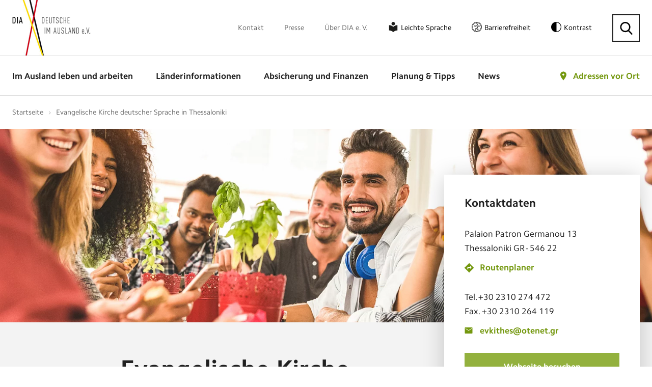

--- FILE ---
content_type: text/html; charset=utf-8
request_url: https://www.deutsche-im-ausland.org/adressen-im-ausland/evangelische-kirche-deutscher-sprache-in-thessaloniki.html
body_size: 11632
content:
<!DOCTYPE html>
<html lang="de">
<head>
<script>window.gdprAppliesGlobally=true;if(!("cmp_id" in window)||window.cmp_id<1){window.cmp_id=0}if(!("cmp_cdid" in window)){window.cmp_cdid="72d2c5b6ee52"}if(!("cmp_params" in window)){window.cmp_params=""}if(!("cmp_host" in window)){window.cmp_host="delivery.consentmanager.net"}if(!("cmp_cdn" in window)){window.cmp_cdn="cdn.consentmanager.net"}if(!("cmp_proto" in window)){window.cmp_proto="https:"}if(!("cmp_codesrc" in window)){window.cmp_codesrc="1"}window.cmp_getsupportedLangs=function(){var b=["DE","EN","FR","IT","NO","DA","FI","ES","PT","RO","BG","ET","EL","GA","HR","LV","LT","MT","NL","PL","SV","SK","SL","CS","HU","RU","SR","ZH","TR","UK","AR","BS"];if("cmp_customlanguages" in window){for(var a=0;a<window.cmp_customlanguages.length;a++){b.push(window.cmp_customlanguages[a].l.toUpperCase())}}return b};window.cmp_getRTLLangs=function(){var a=["AR"];if("cmp_customlanguages" in window){for(var b=0;b<window.cmp_customlanguages.length;b++){if("r" in window.cmp_customlanguages[b]&&window.cmp_customlanguages[b].r){a.push(window.cmp_customlanguages[b].l)}}}return a};window.cmp_getlang=function(j){if(typeof(j)!="boolean"){j=true}if(j&&typeof(cmp_getlang.usedlang)=="string"&&cmp_getlang.usedlang!==""){return cmp_getlang.usedlang}var g=window.cmp_getsupportedLangs();var c=[];var f=location.hash;var e=location.search;var a="languages" in navigator?navigator.languages:[];if(f.indexOf("cmplang=")!=-1){c.push(f.substr(f.indexOf("cmplang=")+8,2).toUpperCase())}else{if(e.indexOf("cmplang=")!=-1){c.push(e.substr(e.indexOf("cmplang=")+8,2).toUpperCase())}else{if("cmp_setlang" in window&&window.cmp_setlang!=""){c.push(window.cmp_setlang.toUpperCase())}else{if(a.length>0){for(var d=0;d<a.length;d++){c.push(a[d])}}}}}if("language" in navigator){c.push(navigator.language)}if("userLanguage" in navigator){c.push(navigator.userLanguage)}var h="";for(var d=0;d<c.length;d++){var b=c[d].toUpperCase();if(g.indexOf(b)!=-1){h=b;break}if(b.indexOf("-")!=-1){b=b.substr(0,2)}if(g.indexOf(b)!=-1){h=b;break}}if(h==""&&typeof(cmp_getlang.defaultlang)=="string"&&cmp_getlang.defaultlang!==""){return cmp_getlang.defaultlang}else{if(h==""){h="EN"}}h=h.toUpperCase();return h};(function(){var n=document;var p=window;var f="";var b="_en";if("cmp_getlang" in p){f=p.cmp_getlang().toLowerCase();if("cmp_customlanguages" in p){for(var h=0;h<p.cmp_customlanguages.length;h++){if(p.cmp_customlanguages[h].l.toUpperCase()==f.toUpperCase()){f="en";break}}}b="_"+f}function g(e,d){var l="";e+="=";var i=e.length;if(location.hash.indexOf(e)!=-1){l=location.hash.substr(location.hash.indexOf(e)+i,9999)}else{if(location.search.indexOf(e)!=-1){l=location.search.substr(location.search.indexOf(e)+i,9999)}else{return d}}if(l.indexOf("&")!=-1){l=l.substr(0,l.indexOf("&"))}return l}var j=("cmp_proto" in p)?p.cmp_proto:"https:";var o=["cmp_id","cmp_params","cmp_host","cmp_cdn","cmp_proto"];for(var h=0;h<o.length;h++){if(g(o[h],"%%%")!="%%%"){window[o[h]]=g(o[h],"")}}var k=("cmp_ref" in p)?p.cmp_ref:location.href;var q=n.createElement("script");q.setAttribute("data-cmp-ab","1");var c=g("cmpdesign","");var a=g("cmpregulationkey","");q.src=j+"//"+p.cmp_host+"/delivery/cmp.php?"+("cmp_id" in p&&p.cmp_id>0?"id="+p.cmp_id:"")+("cmp_cdid" in p?"cdid="+p.cmp_cdid:"")+"&h="+encodeURIComponent(k)+(c!=""?"&cmpdesign="+encodeURIComponent(c):"")+(a!=""?"&cmpregulationkey="+encodeURIComponent(a):"")+("cmp_params" in p?"&"+p.cmp_params:"")+(n.cookie.length>0?"&__cmpfcc=1":"")+"&l="+f.toLowerCase()+"&o="+(new Date()).getTime();q.type="text/javascript";q.async=true;if(n.currentScript){n.currentScript.parentElement.appendChild(q)}else{if(n.body){n.body.appendChild(q)}else{var m=n.getElementsByTagName("body");if(m.length==0){m=n.getElementsByTagName("div")}if(m.length==0){m=n.getElementsByTagName("span")}if(m.length==0){m=n.getElementsByTagName("ins")}if(m.length==0){m=n.getElementsByTagName("script")}if(m.length==0){m=n.getElementsByTagName("head")}if(m.length>0){m[0].appendChild(q)}}}var q=n.createElement("script");q.src=j+"//"+p.cmp_cdn+"/delivery/js/cmp"+b+".min.js";q.type="text/javascript";q.setAttribute("data-cmp-ab","1");q.async=true;if(n.currentScript){n.currentScript.parentElement.appendChild(q)}else{if(n.body){n.body.appendChild(q)}else{var m=n.getElementsByTagName("body");if(m.length==0){m=n.getElementsByTagName("div")}if(m.length==0){m=n.getElementsByTagName("span")}if(m.length==0){m=n.getElementsByTagName("ins")}if(m.length==0){m=n.getElementsByTagName("script")}if(m.length==0){m=n.getElementsByTagName("head")}if(m.length>0){m[0].appendChild(q)}}}})();window.cmp_addFrame=function(b){if(!window.frames[b]){if(document.body){var a=document.createElement("iframe");a.style.cssText="display:none";a.name=b;document.body.appendChild(a)}else{window.setTimeout(window.cmp_addFrame,10,b)}}};window.cmp_rc=function(h){var b=document.cookie;var f="";var d=0;while(b!=""&&d<100){d++;while(b.substr(0,1)==" "){b=b.substr(1,b.length)}var g=b.substring(0,b.indexOf("="));if(b.indexOf(";")!=-1){var c=b.substring(b.indexOf("=")+1,b.indexOf(";"))}else{var c=b.substr(b.indexOf("=")+1,b.length)}if(h==g){f=c}var e=b.indexOf(";")+1;if(e==0){e=b.length}b=b.substring(e,b.length)}return(f)};window.cmp_stub=function(){var a=arguments;__cmp.a=__cmp.a||[];if(!a.length){return __cmp.a}else{if(a[0]==="ping"){if(a[1]===2){a[2]({gdprApplies:gdprAppliesGlobally,cmpLoaded:false,cmpStatus:"stub",displayStatus:"hidden",apiVersion:"2.0",cmpId:31},true)}else{a[2](false,true)}}else{if(a[0]==="getUSPData"){a[2]({version:1,uspString:window.cmp_rc("")},true)}else{if(a[0]==="getTCData"){__cmp.a.push([].slice.apply(a))}else{if(a[0]==="addEventListener"||a[0]==="removeEventListener"){__cmp.a.push([].slice.apply(a))}else{if(a.length==4&&a[3]===false){a[2]({},false)}else{__cmp.a.push([].slice.apply(a))}}}}}}};window.cmp_msghandler=function(d){var a=typeof d.data==="string";try{var c=a?JSON.parse(d.data):d.data}catch(f){var c=null}if(typeof(c)==="object"&&c!==null&&"__cmpCall" in c){var b=c.__cmpCall;window.__cmp(b.command,b.parameter,function(h,g){var e={__cmpReturn:{returnValue:h,success:g,callId:b.callId}};d.source.postMessage(a?JSON.stringify(e):e,"*")})}if(typeof(c)==="object"&&c!==null&&"__uspapiCall" in c){var b=c.__uspapiCall;window.__uspapi(b.command,b.version,function(h,g){var e={__uspapiReturn:{returnValue:h,success:g,callId:b.callId}};d.source.postMessage(a?JSON.stringify(e):e,"*")})}if(typeof(c)==="object"&&c!==null&&"__tcfapiCall" in c){var b=c.__tcfapiCall;window.__tcfapi(b.command,b.version,function(h,g){var e={__tcfapiReturn:{returnValue:h,success:g,callId:b.callId}};d.source.postMessage(a?JSON.stringify(e):e,"*")},b.parameter)}};window.cmp_setStub=function(a){if(!(a in window)||(typeof(window[a])!=="function"&&typeof(window[a])!=="object"&&(typeof(window[a])==="undefined"||window[a]!==null))){window[a]=window.cmp_stub;window[a].msgHandler=window.cmp_msghandler;window.addEventListener("message",window.cmp_msghandler,false)}};window.cmp_addFrame("__cmpLocator");if(!("cmp_disableusp" in window)||!window.cmp_disableusp){window.cmp_addFrame("__uspapiLocator")}if(!("cmp_disabletcf" in window)||!window.cmp_disabletcf){window.cmp_addFrame("__tcfapiLocator")}window.cmp_setStub("__cmp");if(!("cmp_disabletcf" in window)||!window.cmp_disabletcf){window.cmp_setStub("__tcfapi")}if(!("cmp_disableusp" in window)||!window.cmp_disableusp){window.cmp_setStub("__uspapi")};</script>

<meta charset="utf-8">
<!-- 
	build by sitepackagebuilder.com

	This website is powered by TYPO3 - inspiring people to share!
	TYPO3 is a free open source Content Management Framework initially created by Kasper Skaarhoj and licensed under GNU/GPL.
	TYPO3 is copyright 1998-2026 of Kasper Skaarhoj. Extensions are copyright of their respective owners.
	Information and contribution at https://typo3.org/
-->


<link rel="icon" href="/_assets/5ccc5755413130097e247f6e4c4aa061/Images/favicon.ico" type="image/vnd.microsoft.icon">
<title>Adressen im Ausland</title>
<meta http-equiv="x-ua-compatible" content="IE=edge">
<meta name="generator" content="TYPO3 CMS">
<meta name="viewport" content="width=device-width, initial-scale=1">
<meta name="robots" content="index,follow">
<meta property="og:title" content="Adressen im Ausland">
<meta property="og:image" content="https://www.deutsche-im-ausland.org/home/p-upbyx1/deployments/production/releases/current/public//fileadmin/_processed_/a/3/csm_share_laender_01_5150fd7941.jpg">
<meta name="twitter:card" content="summary">
<meta name="apple-mobile-web-app-capable" content="no">


<link rel="stylesheet" href="/typo3temp/assets/compressed/merged-e5d74313b5798605502c32794969597f-c4bffcf3005209e55bdb89888313a7a6.css?1768912118" media="all">




<script src="/typo3temp/assets/compressed/merged-c64913084efdbc91eacf4f042a2b08e8.js?1768912116" type="text/javascript"></script>



<meta property="og:url" content="/adressen-im-ausland/evangelische-kirche-deutscher-sprache-in-thessaloniki.html"/><meta property="og:type" content="website"/><meta property="og:locale" content="de_DE"/><meta property="og:title" content="Adressen im Ausland &#124; Deutsche im Ausland e.V."/>    <!-- Google Tag Manager -->
    <script data-cmp-vendor="s905" type="text/plain" class="cmplazyload">(function(w,d,s,l,i){w[l]=w[l]||[];w[l].push({'gtm.start':
        new Date().getTime(),event:'gtm.js'});var f=d.getElementsByTagName(s)[0],
        j=d.createElement(s),dl=l!='dataLayer'?'&l='+l:'';j.async=true;j.src=
        'https://www.googletagmanager.com/gtm.js?id='+i+dl;f.parentNode.insertBefore(j,f);
    })(window,document,'script','dataLayer','GTM-N8KHR7');</script>
<!-- End Google Tag Manager -->
<link rel="canonical" href="https://www.deutsche-im-ausland.org/adressen-im-ausland/evangelische-kirche-deutscher-sprache-in-thessaloniki.html"/>

</head>
<body class="dia inner-page">
    <!-- Google Tag Manager (noscript) -->
    <noscript><iframe src="https://www.googletagmanager.com/ns.html?id=GTM-N8KHR7"
    height="0" width="0" style="display:none;visibility:hidden"></iframe></noscript>
    <!-- End Google Tag Manager (noscript) --><script src="/_assets/5ccc5755413130097e247f6e4c4aa061/JavaScript/Dist/jquery.fancybox.js"></script>

    <!-- Template: template-search -->

    <!-- header -->
<header class="my-row">

    <div class="header-top">
        <div class="container">
            <div class="header-relative">

                <div class="logo"><a href="/"><img src="/_assets/5ccc5755413130097e247f6e4c4aa061/Images/logo.png" width="154" height="109"   alt="Deutsche im Ausland e.V." ></a></div>
                <nav class="top-nav"><ul><li><a href="/kontakt-top.html">Kontakt</a></li><li><a href="/presse.html">Presse</a></li><li><a href="/ueber-dia-e-v.html">Über DIA e. V.</a></li><li class="leichte-sprache"><a href="/leichte-sprache.html">Leichte Sprache</a></li><li class="barrierefreiheit"><a href="/erklaerung-zur-barrierefreiheit.html">Barrierefreiheit</a></li><li class="contrast"><a id="toggle-contrast" type="button" aria-label="Kontrast aktivieren" class="contrast-button">Kontrast</a></li><li class="search"><button class="search-button" type="button" aria-label="Suche"></button></li></ul></nav>
                <div class="search-form">
  <script>
  (function() {
    var cx = '008204472819766428960:zfmfvwcywhe';
    var gcse = document.createElement('script');
    gcse.type = 'text/javascript';
    gcse.async = true;
    gcse.src = 'https://cse.google.com/cse.js?cx=' + cx;
    var s = document.getElementsByTagName('script')[0];
    s.parentNode.insertBefore(gcse, s);
  })();
</script>
<gcse:searchbox-only resultsUrl="/suchergebnisse.html"></gcse:searchbox-only>
<button type="button" aria-label="Suche schließen" class="search-close"></button>
</div>

            </div>
        </div>
    </div>

    <div class="header-bottom">
        <div class="container">
            <div class="header-relative">

                <div class="logo"><a href="/"><img src="/_assets/5ccc5755413130097e247f6e4c4aa061/Images/logo.png" width="154" height="109"   alt="Deutsche im Ausland e.V." ></a></div>
                <nav class="main-nav clearfix">
                    <ul><li><a href="/im-ausland-leben-und-arbeiten.html">Im Ausland leben und arbeiten</a><div class="submenu"><ul><li><a href="/im-ausland-leben-und-arbeiten/leben-im-ausland.html">Leben im Ausland</a><ul><li><a href="/im-ausland-leben-und-arbeiten/leben-im-ausland/vor-und-nachteile-beim-leben-im-ausland.html">Vor- und Nachteile beim Leben im Ausland</a></li><li><a href="/im-ausland-leben-und-arbeiten/leben-im-ausland/wohnsitz-im-ausland.html">Wohnsitz im Ausland</a></li><li><a href="/im-ausland-leben-und-arbeiten/leben-im-ausland/staatsangehoerigkeit.html">Staatsangehörigkeit</a></li><li><a href="/im-ausland-leben-und-arbeiten/leben-im-ausland/botschaften-und-konsulate.html">Botschaften und Konsulate</a></li><li><a href="/im-ausland-leben-und-arbeiten/leben-im-ausland/daten-und-fakten.html">Daten und Fakten</a></li><hr><li><a href="/im-ausland-leben-und-arbeiten/leben-im-ausland/laenderexperten.html">Länderexperten</a></li><li><a href="/im-ausland-leben-und-arbeiten/leben-im-ausland/erfahrungsberichte.html">Erfahrungsberichte</a></li><li><a href="/im-ausland-leben-und-arbeiten/leben-im-ausland/laendersteckbriefe.html">Ländersteckbriefe</a></li><li><a href="/im-ausland-leben-und-arbeiten/leben-im-ausland/laender-im-fokus.html">Länder im Fokus</a></li></ul></li><li><a href="/im-ausland-leben-und-arbeiten/bildung-und-reise-im-ausland.html">Bildung und Reise im Ausland</a><ul><li><a href="/im-ausland-leben-und-arbeiten/bildung-und-reise-im-ausland/schueleraustausch.html">Schüleraustausch</a></li><li><a href="/im-ausland-leben-und-arbeiten/bildung-und-reise-im-ausland/schulen-im-ausland.html">Schulen im Ausland</a></li><li><a href="/im-ausland-leben-und-arbeiten/bildung-und-reise-im-ausland/sprachreisen.html">Sprachreisen</a></li><li><a href="/im-ausland-leben-und-arbeiten/bildung-und-reise-im-ausland/studium.html">Studium</a></li><li><a href="/im-ausland-leben-und-arbeiten/bildung-und-reise-im-ausland/au-pair.html">Au-pair</a></li><li><a href="/im-ausland-leben-und-arbeiten/bildung-und-reise-im-ausland/work-and-travel.html">Work and Travel</a></li><li><a href="/im-ausland-leben-und-arbeiten/bildung-und-reise-im-ausland/soziales-engagement.html">Soziales Engagement</a></li></ul></li><li><a href="/im-ausland-leben-und-arbeiten/arbeiten-im-ausland.html">Arbeiten im Ausland</a><ul><li><a href="/im-ausland-leben-und-arbeiten/arbeiten-im-ausland/arbeiten-im-eu-ausland.html">Arbeiten im EU-Ausland</a></li><li><a href="/im-ausland-leben-und-arbeiten/arbeiten-im-ausland/arbeiten-bei-deutschen-firmen-weltweit.html">Arbeiten bei deutschen Firmen weltweit</a></li><li><a href="/im-ausland-leben-und-arbeiten/arbeiten-im-ausland/arbeiten-weltweit.html">Arbeiten weltweit</a></li><li><a href="/im-ausland-leben-und-arbeiten/arbeiten-im-ausland/arbeiten-bei-internationalen-organisationen.html">Arbeiten bei Internationalen Organisationen</a></li><li><a href="/im-ausland-leben-und-arbeiten/arbeiten-im-ausland/arbeitsrecht-im-ausland.html">Arbeitsrecht im Ausland</a></li><li><a href="/im-ausland-leben-und-arbeiten/arbeiten-im-ausland/digitale-nomaden.html">Digitale Nomaden</a></li><li><a href="/im-ausland-leben-und-arbeiten/arbeiten-im-ausland/fuersorgepflicht-des-arbeitgebers.html">Fürsorgepflicht des Arbeitgebers</a></li><li><a href="/im-ausland-leben-und-arbeiten/arbeiten-im-ausland/reiserichtlinien.html">Reiserichtlinien</a></li><li><a href="/im-ausland-leben-und-arbeiten/arbeiten-im-ausland/praktika-und-jobben.html">Praktika und Jobben</a></li><hr><li><a href="/im-ausland-leben-und-arbeiten/arbeiten-im-ausland/arbeitsmedizinische-vorsorge.html">Arbeitsmedizinische Vorsorge</a></li><li><a href="/im-ausland-leben-und-arbeiten/arbeiten-im-ausland/expats-medizinische-infrastrukturen.html">Expats: Medizinische Infrastrukturen</a></li><li><a href="/im-ausland-leben-und-arbeiten/arbeiten-im-ausland/eingewoehnung-im-ausland.html">Eingewöhnung im Ausland</a></li></ul></li><li><a href="/im-ausland-leben-und-arbeiten/ruhestand-im-ausland.html">Ruhestand im Ausland</a><ul><li><a href="/im-ausland-leben-und-arbeiten/ruhestand-im-ausland/rente-im-ausland.html">Rente im Ausland</a></li><li><a href="/im-ausland-leben-und-arbeiten/ruhestand-im-ausland/krankenversicherung-im-ausland.html">Krankenversicherung im Ausland</a></li><li><a href="/im-ausland-leben-und-arbeiten/ruhestand-im-ausland/leistungen-im-wohnortstaat.html">Leistungen im Wohnortstaat</a></li></ul></li></ul></div></li><li><a href="/laenderinformationen.html">Länderinformationen</a><div class="submenu"><ul><li><a href="/laenderinformationen/zur-laenderauswahl.html">Zur Länderauswahl</a></li><li><a href="/laenderinformationen/zur-laenderauswahl.html">Häufig gesuchte Länder</a><ul><li><a href="/laenderinformationen/land-uebersicht/südafrika.html">Südafrika</a></li><li><a href="/laenderinformationen/land-uebersicht/australien.html">Australien</a></li><li><a href="/laenderinformationen/land-uebersicht/usa.html">USA</a></li><li><a href="/laenderinformationen/land-uebersicht/österreich.html">Österreich</a></li><li><a href="/laenderinformationen/land-uebersicht/schweiz.html">Schweiz</a></li><li><a href="/laenderinformationen/land-uebersicht/frankreich.html">Frankreich</a></li><li><a href="/laenderinformationen/land-uebersicht/spanien.html">Spanien</a></li></ul></li></ul></div></li><li><a href="/absicherung-und-finanzen.html">Absicherung und Finanzen</a><div class="submenu"><ul><li><a href="/absicherung-und-finanzen/versicherung-im-ausland.html">Versicherung im Ausland</a><ul><li><a href="/absicherung-und-finanzen/versicherung-im-ausland/internationale-krankenversicherung.html">Internationale Krankenversicherung</a></li><li><a href="/absicherung-und-finanzen/versicherung-im-ausland/internationale-haftpflichtversicherung.html">Internationale Haftpflichtversicherung</a></li><li><a href="/absicherung-und-finanzen/versicherung-im-ausland/internationale-unfallversicherung.html">Internationale Unfallversicherung</a></li><li><a href="/absicherung-und-finanzen/versicherung-im-ausland/risikolebensversicherung-fuer-das-ausland.html">Risikolebensversicherung für das Ausland</a></li><li><a href="/absicherung-und-finanzen/versicherung-im-ausland/internationale-rechtsschutzversicherung.html">Internationale Rechtsschutzversicherung</a></li><li><a href="/absicherung-und-finanzen/versicherung-im-ausland/mitarbeiter-und-dienstreisen-im-ausland-versichern.html">Mitarbeiter und Dienstreisen im Ausland versichern</a></li><li><a href="/absicherung-und-finanzen/versicherung-im-ausland/krankentagegeld-als-expat.html">Krankentagegeld als Expat</a></li><li><a href="/absicherung-und-finanzen/versicherung-im-ausland/immobilienversicherung-fuers-ausland.html">Immobilienversicherung fürs Ausland</a></li><hr><li><a href="/absicherung-und-finanzen/versicherung-im-ausland/unser-versicherungspartner.html">Unser Versicherungspartner</a></li></ul></li><li><a href="/absicherung-und-finanzen/sozialversicherung-im-ausland.html">Sozialversicherung im Ausland</a><ul><li><a href="/absicherung-und-finanzen/sozialversicherung-im-ausland/krankenversicherung.html">Krankenversicherung</a></li><li><a href="/absicherung-und-finanzen/sozialversicherung-im-ausland/pflegeversicherung.html">Pflegeversicherung</a></li><li><a href="/absicherung-und-finanzen/sozialversicherung-im-ausland/rentenversicherung.html">Rentenversicherung</a></li><li><a href="/absicherung-und-finanzen/sozialversicherung-im-ausland/arbeitslosenversicherung.html">Arbeitslosenversicherung</a></li><li><a href="/absicherung-und-finanzen/sozialversicherung-im-ausland/unfallversicherung.html">Unfallversicherung</a></li><li><a href="/absicherung-und-finanzen/sozialversicherung-im-ausland/sozialhilfe-im-ausland.html">Sozialhilfe im Ausland</a></li><hr><li><a href="/absicherung-und-finanzen/sozialversicherung-im-ausland/vergleich-der-eu-sozialsysteme.html">Vergleich der EU-Sozialsysteme</a></li><li><a href="/absicherung-und-finanzen/sozialversicherung-im-ausland/sozialversicherungsabkommen.html">Sozialversicherungsabkommen</a></li></ul></li><li><a href="/absicherung-und-finanzen/reiseversicherungen.html">Reiseversicherungen</a><ul><li><a href="/absicherung-und-finanzen/reiseversicherungen/versicherung-fuer-urlaubsreisen.html">Versicherung für Urlaubsreisen</a></li><li><a href="/absicherung-und-finanzen/reiseversicherungen/versicherung-fuer-au-pairs-im-ausland.html">Versicherung für Au-pairs im Ausland</a></li><li><a href="/absicherung-und-finanzen/reiseversicherungen/versicherung-fuer-auslandspraktikanten.html">Versicherung für Auslandspraktikanten</a></li><li><a href="/absicherung-und-finanzen/reiseversicherungen/versicherung-fuer-auslandsstudenten.html">Versicherung für Auslandsstudenten</a></li><li><a href="/absicherung-und-finanzen/reiseversicherungen/versicherung-fuer-den-freiwilligendienst.html">Versicherung für den Freiwilligendienst</a></li><li><a href="/absicherung-und-finanzen/reiseversicherungen/versicherung-fuer-high-school-aufenthalte.html">Versicherung für High-School-Aufenthalte</a></li><li><a href="/absicherung-und-finanzen/reiseversicherungen/versicherung-fuer-work-and-study.html">Versicherung für Work and Study</a></li><li><a href="/absicherung-und-finanzen/reiseversicherungen/versicherung-fuer-work-and-travel.html">Versicherung für Work and Travel</a></li></ul></li><li><a href="/absicherung-und-finanzen/finanzen.html">Finanzen</a><ul><li><a href="/absicherung-und-finanzen/finanzen/kindergeld-im-ausland.html">Kindergeld im Ausland</a></li><li><a href="/absicherung-und-finanzen/finanzen/elterngeld-im-ausland.html">Elterngeld im Ausland</a></li><li><a href="/absicherung-und-finanzen/finanzen/geld-im-ausland.html">Geld im Ausland</a></li><li><a href="/absicherung-und-finanzen/finanzen/geldtransfer-ins-ausland.html">Geldtransfer ins Ausland</a></li><hr><li><a href="/absicherung-und-finanzen/sicherheit-im-ausland.html">Sicherheit im Ausland</a></li><li><a href="/absicherung-und-finanzen/finanzen/steuern-im-ausland.html">Steuern im Ausland</a></li></ul></li></ul></div></li><li><a href="/planung-und-tipps.html">Planung &amp; Tipps</a><div class="submenu"><ul><li><a href="/planung-und-tipps/vor-der-ausreise.html">Vor der Ausreise</a></li><li><a href="/planung-und-tipps/im-ausland.html">Im Ausland</a></li><li><a href="/planung-und-tipps/vor-der-rueckkehr.html">Vor der Rückkehr</a></li><li><a href="/planung-und-tipps/nach-der-rueckkehr.html">Nach der Rückkehr</a></li><hr><li><a href="/planung-und-tipps/beratungsstellen-in-deutschland.html">Beratungsstellen in Deutschland</a></li><li><a href="/planung-und-tipps/beratungsstellen-im-ausland.html">Beratungsstellen im Ausland</a></li><li><a href="/planung-und-tipps/checklisten.html">Checklisten</a></li><li><a href="/planung-und-tipps/downloads.html">Downloads</a></li></ul></div></li><li><a href="/news.html">News</a></li></ul>
                    <div class="contrast mobile-contrast"><a id="toggle-contrast-mobile" type="button" aria-label="Kontrast aktivieren" class="contrast-button"></a></div>
                    <div class="search-menu"></div>
                    <button aria-label="Menü öffnen" class="menu-triger">
                        <span></span>
                        <span></span>
                        <span></span>
                    </button>
                    
    
    
    


        <div class="map-link">


            

            <a href="/adressen-vor-ort.html">
                Adressen vor Ort
            </a>

            <div class="map-box">
                <div class="map-form">

                    <form method="post" name="headerDetails" id="headerDetails" action="/suchen-details.html?tx_diasearch_searchdetails%5Baction%5D=details&amp;tx_diasearch_searchdetails%5Bcontroller%5D=Address&amp;cHash=f5f3dba060caeb612b9734b613093968">
<div>
<input type="hidden" name="tx_diasearch_search[__referrer][@extension]" value="DiaSearch" />
<input type="hidden" name="tx_diasearch_search[__referrer][@controller]" value="Address" />
<input type="hidden" name="tx_diasearch_search[__referrer][@action]" value="search" />
<input type="hidden" name="tx_diasearch_search[__referrer][arguments]" value="YTowOnt9c4d3407c8e340b777c32966de3631a70609477c4" />
<input type="hidden" name="tx_diasearch_search[__referrer][@request]" value="{&quot;@extension&quot;:&quot;DiaSearch&quot;,&quot;@controller&quot;:&quot;Address&quot;,&quot;@action&quot;:&quot;search&quot;}3642545adc595f4818fd16d4ba0ad032923f1642" />
<input type="hidden" name="tx_diasearch_search[__trustedProperties]" value="[]3e2f94efed1f99dffdb2f16add57c8f062b14676" />
</div>

                        <div class="map-row">
                            <label style="float:left;">
                                Wo suchen Sie?
                            </label><img src="\fileadmin\templates\Images\powered_by_google.png" title="Powered by Google Logo" alt="Powered by Google Logo"
                                style="display:block;float: right;margin-top: 3px;">
                            <input placeholder="Land? Stadt? Postcode?" class="location" id="autocomplete_header"
                                name="tx_diasearch_searchdetails[homeDetails][search_address]" value="" autocomplete="off" type="text">
                            <span class="location-icon" onclick="findMe('header')"></span>
                            <input type="hidden" name="tx_diasearch_searchdetails[homeDetails][street_number]" id="street_number_header" value="" />
                            <input type="hidden" name="tx_diasearch_searchdetails[homeDetails][route]" id="route_header" value="" />
                            <input type="hidden" name="tx_diasearch_searchdetails[homeDetails][locality]" id="locality_header" value="" />
                            <input type="hidden" name="tx_diasearch_searchdetails[homeDetails][administrative_area_level_1]" id="administrative_area_level_1_header" value="" />
                            <input type="hidden" name="tx_diasearch_searchdetails[homeDetails][country]" id="country_header" value="" />
                            <input type="hidden" name="tx_diasearch_searchdetails[homeDetails][postal_code]" id="postal_code_header" value="" />
                        </div>
                        <div class="map-row">
                            <input type="submit" id="headerDetailsSubmit" value="Adresse suchen">
                        </div>
                    </form>
                    <hr>
                    <p>
                        <a class="site-button" href="/im-ausland-leben-und-arbeiten/leben-im-ausland/botschaften-und-konsulate.html">
                            Botschaften and Konsulate
                        </a><br>
                        <a class="plus-button" href="/adresse-vorschlagen.html">
                            Adresse vorschlagen
                        </a>
                    </p>
                </div>
            </div>

        </div>



        
        <script>
            function googleMapsInit() {
                // send an event to window, whoever needs to wait for Google
                jQuery(window).trigger('google');
            }
        </script>
        

    
    


                    <div class="mobile-nav clearfix animated">
                        <div class="mobile-nav-close"></div>
                        <ul class="responsive-nav"><li><span></span><a href="/im-ausland-leben-und-arbeiten.html">Im Ausland leben und arbeiten</a><div class="submenu"><ul><li class="overview"><a href="#">Übersicht</a></li><li><span></span><a href="/im-ausland-leben-und-arbeiten/leben-im-ausland.html">Leben im Ausland</a><ul><li class="overview"><a href="#">Übersicht</a></li><li><a href="/im-ausland-leben-und-arbeiten/leben-im-ausland/vor-und-nachteile-beim-leben-im-ausland.html">Vor- und Nachteile beim Leben im Ausland</a></li><li><a href="/im-ausland-leben-und-arbeiten/leben-im-ausland/wohnsitz-im-ausland.html">Wohnsitz im Ausland</a></li><li><a href="/im-ausland-leben-und-arbeiten/leben-im-ausland/staatsangehoerigkeit.html">Staatsangehörigkeit</a></li><li><a href="/im-ausland-leben-und-arbeiten/leben-im-ausland/botschaften-und-konsulate.html">Botschaften und Konsulate</a></li><li><a href="/im-ausland-leben-und-arbeiten/leben-im-ausland/daten-und-fakten.html">Daten und Fakten</a></li><li><a href="/im-ausland-leben-und-arbeiten/leben-im-ausland/laenderexperten.html">Länderexperten</a></li><li><a href="/im-ausland-leben-und-arbeiten/leben-im-ausland/erfahrungsberichte.html">Erfahrungsberichte</a></li><li><a href="/im-ausland-leben-und-arbeiten/leben-im-ausland/laendersteckbriefe.html">Ländersteckbriefe</a></li><li><span></span><a href="/im-ausland-leben-und-arbeiten/leben-im-ausland/laender-im-fokus.html">Länder im Fokus</a></li></ul></li><li><span></span><a href="/im-ausland-leben-und-arbeiten/bildung-und-reise-im-ausland.html">Bildung und Reise im Ausland</a><ul><li class="overview"><a href="#">Übersicht</a></li><li><a href="/im-ausland-leben-und-arbeiten/bildung-und-reise-im-ausland/schueleraustausch.html">Schüleraustausch</a></li><li><a href="/im-ausland-leben-und-arbeiten/bildung-und-reise-im-ausland/schulen-im-ausland.html">Schulen im Ausland</a></li><li><a href="/im-ausland-leben-und-arbeiten/bildung-und-reise-im-ausland/sprachreisen.html">Sprachreisen</a></li><li><span></span><a href="/im-ausland-leben-und-arbeiten/bildung-und-reise-im-ausland/studium.html">Studium</a></li><li><a href="/im-ausland-leben-und-arbeiten/bildung-und-reise-im-ausland/au-pair.html">Au-pair</a></li><li><span></span><a href="/im-ausland-leben-und-arbeiten/bildung-und-reise-im-ausland/work-and-travel.html">Work and Travel</a></li><li><a href="/im-ausland-leben-und-arbeiten/bildung-und-reise-im-ausland/soziales-engagement.html">Soziales Engagement</a></li></ul></li><li><span></span><a href="/im-ausland-leben-und-arbeiten/arbeiten-im-ausland.html">Arbeiten im Ausland</a><ul><li class="overview"><a href="#">Übersicht</a></li><li><span></span><a href="/im-ausland-leben-und-arbeiten/arbeiten-im-ausland/arbeiten-im-eu-ausland.html">Arbeiten im EU-Ausland</a></li><li><a href="/im-ausland-leben-und-arbeiten/arbeiten-im-ausland/arbeiten-bei-deutschen-firmen-weltweit.html">Arbeiten bei deutschen Firmen weltweit</a></li><li><span></span><a href="/im-ausland-leben-und-arbeiten/arbeiten-im-ausland/arbeiten-weltweit.html">Arbeiten weltweit</a></li><li><a href="/im-ausland-leben-und-arbeiten/arbeiten-im-ausland/arbeiten-bei-internationalen-organisationen.html">Arbeiten bei Internationalen Organisationen</a></li><li><a href="/im-ausland-leben-und-arbeiten/arbeiten-im-ausland/arbeitsrecht-im-ausland.html">Arbeitsrecht im Ausland</a></li><li><span></span><a href="/im-ausland-leben-und-arbeiten/arbeiten-im-ausland/digitale-nomaden.html">Digitale Nomaden</a></li><li><a href="/im-ausland-leben-und-arbeiten/arbeiten-im-ausland/fuersorgepflicht-des-arbeitgebers.html">Fürsorgepflicht des Arbeitgebers</a></li><li><a href="/im-ausland-leben-und-arbeiten/arbeiten-im-ausland/reiserichtlinien.html">Reiserichtlinien</a></li><li><a href="/im-ausland-leben-und-arbeiten/arbeiten-im-ausland/praktika-und-jobben.html">Praktika und Jobben</a></li><li><a href="/im-ausland-leben-und-arbeiten/arbeiten-im-ausland/arbeitsmedizinische-vorsorge.html">Arbeitsmedizinische Vorsorge</a></li><li><a href="/im-ausland-leben-und-arbeiten/arbeiten-im-ausland/expats-medizinische-infrastrukturen.html">Expats: Medizinische Infrastrukturen</a></li><li><a href="/im-ausland-leben-und-arbeiten/arbeiten-im-ausland/eingewoehnung-im-ausland.html">Eingewöhnung im Ausland</a></li></ul></li><li><span></span><a href="/im-ausland-leben-und-arbeiten/ruhestand-im-ausland.html">Ruhestand im Ausland</a><ul><li class="overview"><a href="#">Übersicht</a></li><li><a href="/im-ausland-leben-und-arbeiten/ruhestand-im-ausland/rente-im-ausland.html">Rente im Ausland</a></li><li><a href="/im-ausland-leben-und-arbeiten/ruhestand-im-ausland/krankenversicherung-im-ausland.html">Krankenversicherung im Ausland</a></li><li><a href="/im-ausland-leben-und-arbeiten/ruhestand-im-ausland/leistungen-im-wohnortstaat.html">Leistungen im Wohnortstaat</a></li></ul></li></ul></div></li><li><span></span><a href="/laenderinformationen.html">Länderinformationen</a><div class="submenu"><ul><li class="overview"><a href="#">Übersicht</a></li><li><a href="/laenderinformationen/zur-laenderauswahl.html">Zur Länderauswahl</a></li><li><span></span><a href="/laenderinformationen/zur-laenderauswahl.html">Häufig gesuchte Länder</a><ul><li class="overview"><a href="#">Übersicht</a></li><li><a href="/laenderinformationen/land-uebersicht/südafrika.html">Südafrika</a></li><li><a href="/laenderinformationen/land-uebersicht/australien.html">Australien</a></li><li><a href="/laenderinformationen/land-uebersicht/usa.html">USA</a></li><li><a href="/laenderinformationen/land-uebersicht/österreich.html">Österreich</a></li><li><a href="/laenderinformationen/land-uebersicht/schweiz.html">Schweiz</a></li><li><a href="/laenderinformationen/land-uebersicht/frankreich.html">Frankreich</a></li><li><a href="/laenderinformationen/land-uebersicht/spanien.html">Spanien</a></li></ul></li></ul></div></li><li><span></span><a href="/absicherung-und-finanzen.html">Absicherung und Finanzen</a><div class="submenu"><ul><li class="overview"><a href="#">Übersicht</a></li><li><span></span><a href="/absicherung-und-finanzen/versicherung-im-ausland.html">Versicherung im Ausland</a><ul><li class="overview"><a href="#">Übersicht</a></li><li><a href="/absicherung-und-finanzen/versicherung-im-ausland/internationale-krankenversicherung.html">Internationale Krankenversicherung</a></li><li><a href="/absicherung-und-finanzen/versicherung-im-ausland/internationale-haftpflichtversicherung.html">Internationale Haftpflichtversicherung</a></li><li><a href="/absicherung-und-finanzen/versicherung-im-ausland/internationale-unfallversicherung.html">Internationale Unfallversicherung</a></li><li><a href="/absicherung-und-finanzen/versicherung-im-ausland/risikolebensversicherung-fuer-das-ausland.html">Risikolebensversicherung für das Ausland</a></li><li><a href="/absicherung-und-finanzen/versicherung-im-ausland/internationale-rechtsschutzversicherung.html">Internationale Rechtsschutzversicherung</a></li><li><a href="/absicherung-und-finanzen/versicherung-im-ausland/mitarbeiter-und-dienstreisen-im-ausland-versichern.html">Mitarbeiter und Dienstreisen im Ausland versichern</a></li><li><a href="/absicherung-und-finanzen/versicherung-im-ausland/krankentagegeld-als-expat.html">Krankentagegeld als Expat</a></li><li><a href="/absicherung-und-finanzen/versicherung-im-ausland/immobilienversicherung-fuers-ausland.html">Immobilienversicherung fürs Ausland</a></li><li><a href="/absicherung-und-finanzen/versicherung-im-ausland/unser-versicherungspartner.html">Unser Versicherungspartner</a></li></ul></li><li><span></span><a href="/absicherung-und-finanzen/sozialversicherung-im-ausland.html">Sozialversicherung im Ausland</a><ul><li class="overview"><a href="#">Übersicht</a></li><li><a href="/absicherung-und-finanzen/sozialversicherung-im-ausland/krankenversicherung.html">Krankenversicherung</a></li><li><a href="/absicherung-und-finanzen/sozialversicherung-im-ausland/pflegeversicherung.html">Pflegeversicherung</a></li><li><a href="/absicherung-und-finanzen/sozialversicherung-im-ausland/rentenversicherung.html">Rentenversicherung</a></li><li><a href="/absicherung-und-finanzen/sozialversicherung-im-ausland/arbeitslosenversicherung.html">Arbeitslosenversicherung</a></li><li><a href="/absicherung-und-finanzen/sozialversicherung-im-ausland/unfallversicherung.html">Unfallversicherung</a></li><li><a href="/absicherung-und-finanzen/sozialversicherung-im-ausland/sozialhilfe-im-ausland.html">Sozialhilfe im Ausland</a></li><li><a href="/absicherung-und-finanzen/sozialversicherung-im-ausland/vergleich-der-eu-sozialsysteme.html">Vergleich der EU-Sozialsysteme</a></li><li><a href="/absicherung-und-finanzen/sozialversicherung-im-ausland/sozialversicherungsabkommen.html">Sozialversicherungsabkommen</a></li></ul></li><li><span></span><a href="/absicherung-und-finanzen/reiseversicherungen.html">Reiseversicherungen</a><ul><li class="overview"><a href="#">Übersicht</a></li><li><span></span><a href="/absicherung-und-finanzen/reiseversicherungen/versicherung-fuer-urlaubsreisen.html">Versicherung für Urlaubsreisen</a></li><li><a href="/absicherung-und-finanzen/reiseversicherungen/versicherung-fuer-au-pairs-im-ausland.html">Versicherung für Au-pairs im Ausland</a></li><li><a href="/absicherung-und-finanzen/reiseversicherungen/versicherung-fuer-auslandspraktikanten.html">Versicherung für Auslandspraktikanten</a></li><li><a href="/absicherung-und-finanzen/reiseversicherungen/versicherung-fuer-auslandsstudenten.html">Versicherung für Auslandsstudenten</a></li><li><a href="/absicherung-und-finanzen/reiseversicherungen/versicherung-fuer-den-freiwilligendienst.html">Versicherung für den Freiwilligendienst</a></li><li><a href="/absicherung-und-finanzen/reiseversicherungen/versicherung-fuer-high-school-aufenthalte.html">Versicherung für High-School-Aufenthalte</a></li><li><a href="/absicherung-und-finanzen/reiseversicherungen/versicherung-fuer-work-and-study.html">Versicherung für Work and Study</a></li><li><a href="/absicherung-und-finanzen/reiseversicherungen/versicherung-fuer-work-and-travel.html">Versicherung für Work and Travel</a></li></ul></li><li><span></span><a href="/absicherung-und-finanzen/finanzen.html">Finanzen</a><ul><li class="overview"><a href="#">Übersicht</a></li><li><a href="/absicherung-und-finanzen/finanzen/kindergeld-im-ausland.html">Kindergeld im Ausland</a></li><li><a href="/absicherung-und-finanzen/finanzen/elterngeld-im-ausland.html">Elterngeld im Ausland</a></li><li><a href="/absicherung-und-finanzen/finanzen/geld-im-ausland.html">Geld im Ausland</a></li><li><a href="/absicherung-und-finanzen/finanzen/geldtransfer-ins-ausland.html">Geldtransfer ins Ausland</a></li><li><span></span><a href="/absicherung-und-finanzen/sicherheit-im-ausland.html">Sicherheit im Ausland</a></li><li><span></span><a href="/absicherung-und-finanzen/finanzen/steuern-im-ausland.html">Steuern im Ausland</a></li></ul></li></ul></div></li><li><span></span><a href="/planung-und-tipps.html">Planung &amp; Tipps</a><div class="submenu"><ul><li class="overview"><a href="#">Übersicht</a></li><li><a href="/planung-und-tipps/vor-der-ausreise.html">Vor der Ausreise</a></li><li><a href="/planung-und-tipps/im-ausland.html">Im Ausland</a></li><li><a href="/planung-und-tipps/vor-der-rueckkehr.html">Vor der Rückkehr</a></li><li><a href="/planung-und-tipps/nach-der-rueckkehr.html">Nach der Rückkehr</a></li><li><a href="/planung-und-tipps/beratungsstellen-in-deutschland.html">Beratungsstellen in Deutschland</a></li><li><a href="/planung-und-tipps/beratungsstellen-im-ausland.html">Beratungsstellen im Ausland</a></li><li><a href="/planung-und-tipps/checklisten.html">Checklisten</a></li><li><a href="/planung-und-tipps/downloads.html">Downloads</a></li></ul></div></li><li><a href="/news.html">News</a></li></ul>
                        <ul class="service-nav"><li><a href="/kontakt-top.html">Kontakt</a></li><li><a href="/presse.html">Presse</a></li><li><a href="/ueber-dia-e-v.html">Über DIA e. V.</a></li><li class="leichte-sprache"><a href="/leichte-sprache.html">Leichte Sprache</a></li><li><a href="/erklaerung-zur-barrierefreiheit.html">Barrierefreiheit</a></li></ul>
                    </div>
                </nav>

            </div>
        </div>
    </div>

</header>
<!-- header -->

    <main class="my-row">

        <!-- TYPO3SEARCH_begin -->
        <div class="search-details">
            
    

            <div id="c36" class="frame frame-default frame-type-list frame-layout-0">
                
                
                    



                
                
                    

    



                
                

    
        

	<section class="clearfix breadcrumb-section"><div class="container"><div class="site-breadcrumb clearfix"><ul><li><a href="/">Startseite</a></li><li>Evangelische Kirche deutscher Sprache in Thessaloniki</li></ul></div></div></section>

	<div class="wrapper map-wrapper address-detail-map clearfix">

		<div id="dataIndAddress"></div>
	</div>

	
			
					<style>
						.wrapper.map-wrapper.address-detail-map {
							background: url(/fileadmin/templates/Images/community_header.jpg) no-repeat top center;
							background: url(/fileadmin/uploads/dia_search/registration_image/iStock-gesellschaftliches_leben_895613624_1510px.jpg) no-repeat top center;
						background-size: cover;
						}
					</style>
				
		



	<div class="adl-detail-map-widget">
		<div class="container">
			<div class="address-detail-map-info-panel">
				<div class="inner-page-entry clearfix">
					<h3>
						Kontaktdaten
					</h3>

					
						<div class="info-panel-block">
							<p>
								Palaion Patron Germanou 13<br>
								 Thessaloniki  GR - 546 22
							</p>
							<p>
								<a class="site-button route-link"
									href="https://www.google.com/maps/dir/Current+Location/40.63134429999999,22.946692100000064"
									target="_blank">
									Routenplaner
								</a>
							</p>
						</div>
					
					<div class="info-panel-block">
						<p>
							
								Tel. +30 2310 274 472
							
							
								<br>
								Fax. +30 2310 264 119
							
						</p>
						<p>
							<a class="site-button mail-link" href="mailto:evkithes@otenet.gr">evkithes@otenet.gr</a>
						</p>
						
						
						
					</div>
					
						<p>
							<a class="site-lg-button full-width-button" rel="nofollow" href="https://www.evkithes.de/"
								target="_blank">
								Webseite besuchen
							</a>
						</p>
					
				</div>
			</div>
		</div>
	</div>

	<section class="wrapper">
		<section class="clearfix inner-page-content-wrap">

			<div class="container">

				<div class="address-detail-wrap">
					<div class="address-detail-main">

						<!-- left -->
						<div class="address-detail-left">
							<div class="address-detail-logo">
								
							</div>
							<div class="addr-back-link">
								<a class="site-button back-button" href="javascript:window.history.go(-1);">
									Zur Übersicht
								</a>
							</div>
						</div>
						<!-- left -->

						<!-- right -->
						<div class="address-detail-right">
							<div class="element-row row">
								<div class="col-md-12 my-col">
									<div class="inner-page-entry clearfix">
										<h1 class="adr-detail-title">Evangelische Kirche deutscher Sprache in Thessaloniki</h1>

										
									</div>
								</div>
							</div>

							<div class="element-row row">
								<div class="col-md-12 my-col">
									<div class="inner-page-entry clearfix">
										<p>
											<p>Mitten im Herzen von Griechenlands zweitgrößter Stadt, in einer belebten Geschäftsstraße, versammeln sich die Christen der Evangelischen Kirche deutscher Sprache. Gottesdienste und Gesprächsrunden gehören genauso dazu wie der Bastelkreis, das Trauercafe und die Mutter-und Kind Gruppe.</p>
										</p>
									</div>
								</div>
							</div>

							

							

							<div class="element-row row">
								<div class="adre-detail-bild-row clearfix">
									

									
								</div>
							</div>

							

							<div class="element-row row">
								<div class="col-md-12 my-col">
									<div class="inner-page-entry clearfix">
										<h3>
											Haben Sie Änderungsvorschläge?
										</h3>
										<div class="edit-address clearfix">
											<a class="site-button gray-link"
												href="mailto:info@deutsche-im-ausland.org?subject=Änderungsvorschläge zur Adresse&body=Sehr geehrte Damen und Herren,%0D%0A%0D%0Abitte führen Sie folgende Änderungen an der Adresse Evangelische Kirche deutscher Sprache in Thessaloniki durch:">
												Änderungsvorschläge zur Adresse
											</a>
											<a class="site-button gray-link"
												href="mailto:info@deutsche-im-ausland.org ?subject=Adresse nicht mehr aktiv&body=Sehr geehrte Damen und Herren,%0D%0A%0D%0Abitte löschen Sie die Adresse Evangelische Kirche deutscher Sprache in Thessaloniki aus Ihrer Datenbank.">
												Adresse nicht mehr aktiv
											</a>
										</div>
									</div>
								</div>
							</div>
						</div>
						<!-- right -->
					</div>
				</div>
			</div>
		</section>
	</section>

	
			<script>

				
					jQuery( window ).load(function() {
						// initMapAutocomplete();

						jQuery(".rateyo-readonly-main").rateYo({
							numStars: 5,
							precision: 2,
							minValue: 1,
							maxValue: 5,
							spacing: "5px",
							halfStar: true,
							rating: 
							
									0
								
							,
						readOnly: true
					});
				});


			
			</script>
		




    


                
                    



                
                
                    



                
            </div>

        

<!--
    No longer available: spaceBefore, spaceAfter
    Used on <section>: style="margin-top:{field:spaceBefore}px;margin-bottom:{field:spaceAfter}px"        
    New: space_before_class
-->
<div class="wrapper">
    <section class="section-row clearfix  {field:flexform_padding}  ">
        <div class="container">
            
	    		<div class="row element-row foo " id="c1682">
		<div class="col-md-12 my-col align-center headings">
			
			
			<h2>Das könnte Sie interessieren</h2>
			
		</div>
	</div>
    		
	    		<div class="row element-row foo teaserlist "
		id="c1683">

		
			<div class="col-md-4 my-col report-teaser foo use-first-link">
				
				<div class="report-content">
					
						<h3>
							Aus erster Hand: Auswanderer erzählen selbst
						</h3>
					
					<p>Erfahrungsberichte aus Sicht der Auswanderer sind eine wertvolle Informationsquelle für alle Deutschen, die ins Ausland auswandern wollen.</p>
					<span class="date">
							<a href="/im-ausland-leben-und-arbeiten/leben-im-ausland/erfahrungsberichte.html" class="site-button">Zu den Erfahrungsberichten</a>
						</span>
				</div>
			</div>
		
			<div class="col-md-4 my-col report-teaser foo use-first-link">
				
				<div class="report-content">
					
						<h3>
							Nachrichten zum Leben und Arbeiten im Ausland
						</h3>
					
					<p>Auf unserer Newsseite finden Sie regelmäßig Neuigkeiten rund ums Auswandern und Leben im Ausland.</p>
					<span class="date">
							<a href="/news.html" title="News" class="site-button">Zu den News</a>
						</span>
				</div>
			</div>
		
			<div class="col-md-4 my-col report-teaser foo use-first-link">
				
				<div class="report-content">
					
						<h3>
							Planung und Tipps
						</h3>
					
					<p>Ob vor der Ausreise, im Ausland, nach der Ausreise oder vor der Rückkehr: Es gibt immer Dinge, die man nicht vergessen sollte. Wir helfen mit Tipps und Kontakten.</p>
					<span class="date">
							<a href="/planung-und-tipps.html" title="Planung und Tipps" class="site-button">Mehr Informationen</a>
						</span>
				</div>
			</div>
		

		

	</div>
    		
        </div>
    </section>
</div>

<!--
0

<div class="wrapper">
    <section class="section-row clearfix grey-section {field:flexform_padding}" style="margin-top:{field:spaceBefore}px;margin-bottom:{field:spaceAfter}px">
        <div class="container">
        </div>
    </section>
</div>
-->

<!--
key.field = flexform_background

0 = TEXT
0.value = <div class="wrapper"><section class="section-row clearfix {field:flexform_padding}" style="margin-top:{field:spaceBefore}px;margin-bottom:{field:spaceAfter}px"><div class="container">
0.insertData = 1

1 = TEXT
1.value = <div class="wrapper"><section class="section-row clearfix grey-section {field:flexform_padding}" style="margin-top:{field:spaceBefore}px;margin-bottom:{field:spaceAfter}px"><div class="container">
1.insertData = 1
-->
        </div>
        <!-- TYPO3SEARCH_end -->

    </main>

    <!-- footer -->
<footer class="my-row">



    <div class="container">

        <div class="footer-top">
            <div class="row">

                <div class="col-md-3 my-col">
                    
    

            <div id="c1" class="frame frame-default frame-type-text frame-layout-0">
                
                
                    



                
                
                    

    



                
                

    <p class="headline--secondary">Im Social Web</p>
<p>Besuchen Sie auch unsere weiteren <br>Online-Angebote</p>


                
                    



                
                
                    



                
            </div>

        


                </div>

                <div class="col-md-3 my-col">
                    <div class="footer-social">
                        <ul><li><a href="https://www.facebook.com/deutscheimausland" target="_blank"><i class="fa fa-facebook-official"></i> Facebook</a></li><li><a href="https://www.instagram.com/explore/tags/deutscheimausland/" target="_blank"><i class="fa fa-instagram"></i> Instagram</a></li></ul>
                    </div>
                </div>

                <div class="col-md-3 my-col newsletter-content">
                    
    

            <div id="c2" class="frame frame-custom-100 frame-type-text frame-layout-0">
                
                
                    



                
                
                    

    



                
                

    <p class="headline--secondary">Newsletter</p>
<p>Regelmäßig über Neuigkeiten zum<br> Leben im Ausland informiert werden</p>


                
                    



                
                
                    



                
            </div>

        


                </div>

                <div class="col-md-3 my-col newsletter clearfix">
                    
    

            <div id="c183" class="frame frame-default frame-type-list frame-layout-0">
                
                
                    



                
                
                    

    



                
                

    
        

<div class="tx-powermail">

    <div class="container-fluid" id="emarsys">
        
                <form data-parsley-validate="data-parsley-validate" data-validate="html5" method="post" action="/adressen-im-ausland/sendnewsletterdata.html">
<div>
<input type="hidden" name="tx_emarsysnewsletter_registration[__referrer][@extension]" value="EmarsysNewsletter" />
<input type="hidden" name="tx_emarsysnewsletter_registration[__referrer][@controller]" value="Emarsys" />
<input type="hidden" name="tx_emarsysnewsletter_registration[__referrer][@action]" value="index" />
<input type="hidden" name="tx_emarsysnewsletter_registration[__referrer][arguments]" value="YTowOnt9c4d3407c8e340b777c32966de3631a70609477c4" />
<input type="hidden" name="tx_emarsysnewsletter_registration[__referrer][@request]" value="{&quot;@extension&quot;:&quot;EmarsysNewsletter&quot;,&quot;@controller&quot;:&quot;Emarsys&quot;,&quot;@action&quot;:&quot;index&quot;}cbfd6c88a2744e5675157e59d2580f11dcbd0e67" />
<input type="hidden" name="tx_emarsysnewsletter_registration[__trustedProperties]" value="{&quot;email&quot;:1}388ea5dc238b1c596de562b5e2803d8315f5f74f" />
</div>

                    <input data-parsley-required-message="* Feld ist obligatorisch" data-parsley-trigger="change" data-parsley-error-message="* ungültige E-Mail-Adresse" placeholder="E-Mail" type="email" name="tx_emarsysnewsletter_registration[email]" required="required" />
                    <input type="submit" value="Send" />
                </form>
            
    </div>

</div>


    


                
                    



                
                
                    



                
            </div>

        


                </div>

            </div>
        </div>

        <div class="footer-middle hidden-xs hidden-sm">
            <div class="row">

                <div class="col-md-3 my-col">
                    
    

            <div id="c3" class="frame frame-default frame-type-text frame-layout-0">
                
                
                    



                
                
                    

    



                
                

    <p class="headline--secondary">Über den Verein</p>


                
                    



                
                
                    



                
            </div>

        


                </div>

                <div class="col-md-5 my-col">
                    
    

            <div id="c4" class="frame frame-default frame-type-text frame-layout-0">
                
                
                    



                
                
                    

    



                
                

    <p>DIA - Deutsche im Ausland e.V. unterstützt deutschsprachige Reisende, die sich vorübergehend oder für längere Zeit aus privaten oder beruflichen Gründen im Ausland aufhalten.</p>


                
                    



                
                
                    



                
            </div>

        


                </div>

                <div class="col-md-4 my-col">
                    <div class="links">
                        
    

            <div id="c5" class="frame frame-custom-100 frame-type-text frame-layout-0">
                
                
                    



                
                
                    

    



                
                

    <ul><li><a href="/ueber-dia-e-v.html" class="internal-link" title="Mehr zum Verein und seinen Zielen">Mehr zum Verein und seinen Zielen</a></li><li><a href="/ueber-dia-e-v/presse.html" class="internal-link" title="Zum Pressebereich">Aktuelle Pressemitteilungen</a></li><li><a href="/alle-adressen.html" class="internal-link" title="Opens internal link in current window" rel="noreferrer noindex nofollow">Alle Adressen</a></li></ul>


                
                    



                
                
                    



                
            </div>

        


                    </div>
                </div>

            </div>
        </div>

        <div class="footer-support hidden-xs hidden-sm">
            <p class="headline--secondary">
			Partner des Vereins
		</p>
	
	<div class="support clearfix">
		
			<a href="https://www.dr-walter.com" target="_blank" rel="noreferrer" title="Dr. Walter GmbH">
				<img src="/fileadmin/inhalte/images/Icons_Logos/DR-WALTER_logo_wei%C3%9F_198px.png" width="198" height="15" alt="Logo Dr. Walter GmbH" />
			</a>
		
			<a href="https://jkmigrate.de/" target="_blank" rel="noreferrer" title="Kunz Migration Service">
				<img src="/fileadmin/inhalte/images/Icons_Logos/kunz_migration_service_29px.png" width="173" height="29" alt="Logo Johannes Kunz " />
			</a>
		
			<a href="https://www.reiseversicherung.com" target="_blank" rel="noreferrer" title="reiseversicherung.com">
				<img src="/fileadmin/inhalte/images/Icons_Logos/rv_logo_white.png" width="198" height="21" alt="Logo Reiseversicherung.com " />
			</a>
		
			<a href="https://www.buch-dein-visum.de/?agnr=51406&amp;addr=yes" target="_blank" rel="noreferrer" title="Koenig Tours">
				<img src="/fileadmin/inhalte/images/Icons_Logos/koenig_tours_logo_white_01.png" width="44" height="44" alt="Logo König Tours " />
			</a>
		
			<a href="https://www.amazon.de/?&amp;tag=diaev-21&amp;camp=1798&amp;creative=7028&amp;linkCode=ur1&amp;adid=04M360MFHZQ4JQZ3MCDB&amp;&amp;ref-refURL=http%3A%2F%2Fwww.deutsche-im-ausland.org%2Fpartner%2Famazon.html" target="_blank" rel="noreferrer" title="Zu Amazon">
				<img src="/fileadmin/inhalte/images/Icons_Logos/170505_AMAZON_Logo.png" width="165" height="44" alt="Logo Amazon " />
			</a>
		
	</div>
        </div>

    </div>

    <div class="footer-bottom">
        <div class="container">
            <div class="copyright hidden-sm hidden-xs">
                ©&nbsp;2026&nbsp;Deutsche im Ausland (DIA) e. V.
            </div>
            <div class="footer-nav">
                <ul><li><a href="/erklaerung-zur-barrierefreiheit.html">Erklärung zur Barrierefreiheit</a></li><li><a href="/impressum.html">Impressum</a></li><li><a href="/nutzungsbedingungen.html">Nutzungsbedingungen</a></li><li><a href="/datenschutz.html">Datenschutz</a></li><li><a href="/adressen-im-ausland.html?cmpscreen=">Cookies &amp; Tracking</a></li><li><a href="/sitemap.html">Sitemap</a></li><li><a href="/kontakt.html">Kontakt</a></li></ul>
            </div>
            <div class="footer-all-adresses">
                
    

            <div id="c5" class="frame frame-custom-100 frame-type-text frame-layout-0">
                
                
                    



                
                
                    

    



                
                

    <ul><li><a href="/ueber-dia-e-v.html" class="internal-link" title="Mehr zum Verein und seinen Zielen">Mehr zum Verein und seinen Zielen</a></li><li><a href="/ueber-dia-e-v/presse.html" class="internal-link" title="Zum Pressebereich">Aktuelle Pressemitteilungen</a></li><li><a href="/alle-adressen.html" class="internal-link" title="Opens internal link in current window" rel="noreferrer noindex nofollow">Alle Adressen</a></li></ul>


                
                    



                
                
                    



                
            </div>

        


            </div>
            <div class="copyright visible-sm visible-xs">
                ©&nbsp;2026&nbsp;Deutsche im Ausland (DIA) e. V.
            </div>
        </div>
    </div>
    <a href="javascript:void(0)" id="totop"><span>Nach oben</span></a>
</footer>
<!-- footer -->

<script src="/typo3temp/assets/compressed/merged-c12b6c718eff6f71877f4c8a8885dbe5.js?1768912116" type="text/javascript"></script>
<script src="https://maps.googleapis.com/maps/api/js?key=AIzaSyA1TQ9hdbtfg9tJQG1eC6qsFjmbcr0vMKk&amp;libraries=places&amp;language=de&amp;callback=googleMapsInit" type="text/javascript"></script>
<script src="/_assets/948410ace0dfa9ad00627133d9ca8a23/JavaScript/Powermail/Form.min.js?1760518844" defer="defer"></script>


    <script type="text/javascript">
      $(document).ready(function() {
        $(".fancybox").fancybox();
      });
    </script>

</body>
</html>